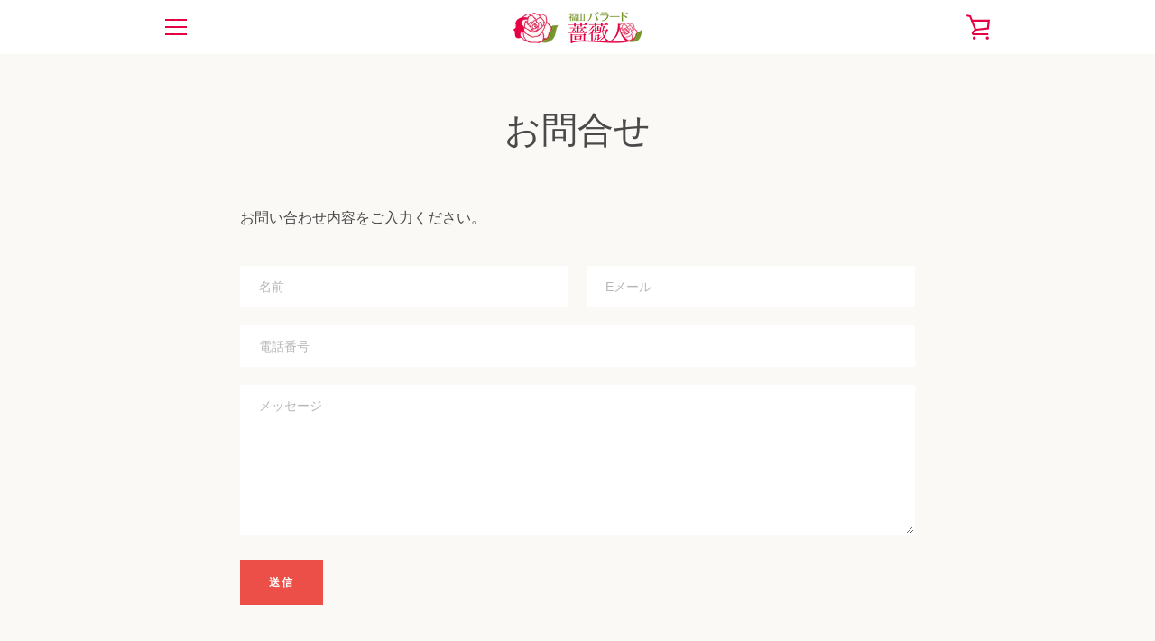

--- FILE ---
content_type: text/javascript
request_url: https://machimoto.shop/cdn/shop/t/10/assets/custom.js?v=101612360477050417211607133586
body_size: -646
content:
//# sourceMappingURL=/cdn/shop/t/10/assets/custom.js.map?v=101612360477050417211607133586
